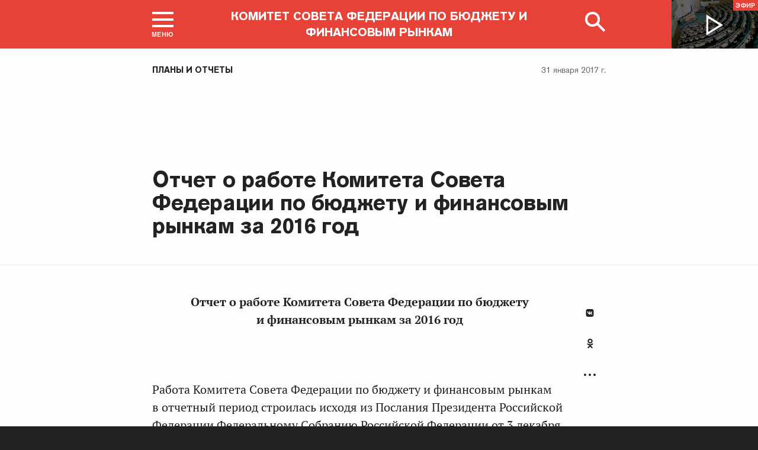

--- FILE ---
content_type: text/html; charset=UTF-8
request_url: http://budget.council.gov.ru/activity/plans/76396/
body_size: 41344
content:





<!DOCTYPE html>
<html lang="ru" class="no-js fonts-loaded"
      itemscope="itemscope"
      xmlns="http://www.w3.org/1999/xhtml"
      itemtype="http://schema.org/WebPage"
      prefix="og: http://ogp.me/ns#">
    <head>
        
        <title>
                Отчет о работе Комитета Совета Федерации по бюджету и финансовым рынкам за 2016 год |
            
            Совет Федерации Федерального Собрания Российской Федерации
        </title>
        <meta charset="UTF-8"/>
        <meta name="description"
              content="
    
"
              />
        <meta http-equiv="X-UA-Compatible" content="IE=edge"/>
        <meta name="viewport"
              content="width=device-width,initial-scale=1,minimum-scale=1"/>
        <meta name="keywords" content=""/>
        <meta itemprop="inLanguage" content="ru"/>
            <meta name="robots" content="index, follow">
            <meta name="robots" content="noyaca"/>  
        
                <link rel="icon" type="image/png"
                      href="/static/img/favicons/favicon-16x16.png"
                      sizes="16x16"/>
                <link rel="icon" type="image/png"
                      href="/static/img/favicons/favicon-32x32.png"
                      sizes="32x32"/>
                <link rel="icon" type="image/png"
                      href="/static/img/favicons/favicon-96x96.png"
                      sizes="96x96"/>
        

        
                <link rel="apple-touch-icon"
                      href="/static/img/apple-icons/apple-touch-icon-57x57.png"
                      sizes="57x57"/>
                <link rel="apple-touch-icon"
                      href="/static/img/apple-icons/apple-touch-icon-60x60.png"
                      sizes="60x60"/>
                <link rel="apple-touch-icon"
                      href="/static/img/apple-icons/apple-touch-icon-72x72.png"
                      sizes="72x72"/>
                <link rel="apple-touch-icon"
                      href="/static/img/apple-icons/apple-touch-icon-76x76.png"
                      sizes="76x76"/>
                <link rel="apple-touch-icon"
                      href="/static/img/apple-icons/apple-touch-icon-114x114.png"
                      sizes="114x114"/>
                <link rel="apple-touch-icon"
                      href="/static/img/apple-icons/apple-touch-icon-120x120.png"
                      sizes="120x120"/>
                <link rel="apple-touch-icon"
                      href="/static/img/apple-icons/apple-touch-icon-144x144.png"
                      sizes="144x144"/>
                <link rel="apple-touch-icon"
                      href="/static/img/apple-icons/apple-touch-icon-152x152.png"
                      sizes="152x152"/>
                <link rel="apple-touch-icon"
                      href="/static/img/apple-icons/apple-touch-icon-180x180.png"
                      sizes="180x180"/>
        <meta property="og:site_name"
              content="Совет Федерации Федерального Собрания Российской Федерации"/>

        <meta property="fb:pages" content="336065043203397"/>

        
    
    
        <meta property="og:type" content="article"/>
    
    <meta property="og:title" content="Отчет о работе Комитета Совета Федерации по бюджету и финансовым рынкам за 2016 год"/>
    <meta property="og:description" content=""/>
    <meta property="og:url" content="http://budget.council.gov.ru/activity/plans/76396/"/>
    

    


    
    <meta property="op:markup_version" content="v1.0">
    <meta property="op:tags" content="Совет Федерации, политика, Валентина Матвиенко">
    <link rel="canonical" href="http://budget.council.gov.ru/activity/plans/76396/">



    
    
    
    
    <meta name="twitter:card" content="summary"/>
    <meta name="twitter:description" content=""/>
    <meta name="twitter:title" content="Отчет о работе Комитета Совета Федерации по бюджету и финансовым рынкам за 2016 год"/>
    

    
    
    
    
    
    


    
    
    
    
    
    
    
    
    
    
    
    
    

<meta name="yandex-verification"
                  content="0646acf6c516da58" 
            /><link rel="stylesheet" type="text/css" href="/static/css/app.css?9a9c2ba1d9" media="all">
        <link rel="stylesheet" href="/static/css/print.css"
              media="print"/>
        
        <!--[if IE ]><link rel="stylesheet" type="text/css" href="/static/css/ie.css?bbebc3c33c" media="all"><[endif]-->
    </head>

    <body>
        <div class="main_layout">
    
    <div class="header">
        <header role="banner">
            <div class="header__overlay"></div>
            <div class="header__caption_grey"></div>
            <div class="content__in">
                <a href="#footer" role="button" aria-controls="main-nav" class="header__toggle_menu">
                    
    <span class="header__toggle_wrapper_elements">
                    <span class="header__toggle_element_first"></span>
                    <span class="header__toggle_element_second"></span>
                    <span class="header__toggle_element_third"></span>
                </span>
    <span class="header__caption_small header__caption_menu">Меню</span>
    <span class="header__caption_small header__menu_close">Закрыть</span>

                </a>
                    
    
    
        
        
    

    
        <a class="header__title header__title_static header__title_committee"
           href="/" title="Комитет Совета Федерации по бюджету и финансовым рынкам">
            <span>Комитет Совета Федерации по бюджету и финансовым рынкам</span>
        </a>
        <a class="header__title header__title_hidden" title="Совет Федерации Федерального собрания Российской
                            Федерации"
           href="http://council.gov.ru/">
            <i class="header_title_logo"></i>
        </a>
    
                
                
                    <a href="/services/search/" class="search" role="button" aria-label="Поиск по сайту">
                        <div class="search__icon" aria-hidden="true">
                    <span class="circle"></span>
                    <span class="handle"></span>

                        </div>
                        <span class="header__caption_small header__menu_close" aria-hidden="true">
                            Закрыть</span>
                    </a>
                    
                        
    <a class="header__auth" href="http://council.gov.ru/users/login/">
        <i></i>
        <span class="header__caption_small">Вход</span>
    </a>

                    
                
            </div>
            
                
    
    
        
    
    <div class="header__channel media__video media__video_small"
         style="background-image: url('/static/img/bg/player_header.jpg?009a5a19fa')">
        <a href="http://council.gov.ru/events/streams/tv/">
            <span class="grayscale_filter"></span>
            <span class="header__channel_player">
                <i></i>
                <span class="header__channel_caption">
                    Эфир
                </span>
            </span>
        </a>
    </div>

            
        </header>
    </div>
    
    <aside role="search" class="search__form_wrapper modal__wrapper" aria-hidden="true">
        <div class="content__in">
            <form action="http://council.gov.ru/services/search/"
                  method="get"
                  id="topform"
                  class="search__form">
                <fieldset>
                    <div><input type="text"
                                name="query"
                                title="Поиск по сайту"
                                placeholder="Поиск по сайту">
                    </div>
                    <button type="submit"
                            class="search__form_button">
                        <span>Найти</span>
                    </button>
                </fieldset>
            </form>
        </div>
    </aside>



                
                    
                        
    <div class="main-menu modal__wrapper" id="main-nav">
        <nav role="navigation" aria-hidden="true" aria-label="Основное меню" id="main-menu" itemscope="itemscope"
             itemtype="http://schema.org/SiteNavigationElement">
            <div class="main-menu__in content__in">
                
    <div class="is-hidden-block is-visible-block main-menu__committee">
        <a class="main-menu_back" title="Главное меню Совета Федерации"><i></i>Главное меню Совета Федерации</a>


        
            <div class="cols" aria-label="Карта портала">
                    <div class="main-menu__col col col_4">
                        <h2 class="main-menu__title main-menu__title_group"><span>Сервисы</span></h2>
                        <ul class="main-menu__list">
                                <li class="main-menu__item"
                                    itemscope="itemscope"
                                    itemtype="http://schema.org/SiteNavigationElement">
                                    <a href="/services/contacts/" itemprop="url">Контакты</a>
                                </li>
                                <li class="main-menu__item main-menu__item_special"
                                    itemscope="itemscope"
                                    itemtype="http://schema.org/SiteNavigationElement">
                                    <a href="http://special.council.gov.ru/"
                                           itemprop="url"><i></i>
                                            <span itemprop="name">Версия для людей с ограниченными возможностями</span></a>
                                </li>
                        </ul>
                    </div>
                
                    <div class="main-menu__col col col_4">
                        <h2 class="main-menu__title main-menu__title_group"><span>Структура</span></h2>
                        <ul class="main-menu__list">
                                <li class="main-menu__item"
                                    itemscope="itemscope"
                                    itemtype="http://schema.org/SiteNavigationElement">
                                    <a href="/structure/chairman/" itemprop="url">Председатель Комитета</a>
                                </li>
                                <li class="main-menu__item"
                                    itemscope="itemscope"
                                    itemtype="http://schema.org/SiteNavigationElement">
                                    <a href="/structure/structure/" itemprop="url">Состав</a>
                                </li>
                                <li class="main-menu__item"
                                    itemscope="itemscope"
                                    itemtype="http://schema.org/SiteNavigationElement">
                                    <a href="/structure/maintenance_issues/" itemprop="url">Вопросы ведения</a>
                                </li>
                                <li class="main-menu__item"
                                    itemscope="itemscope"
                                    itemtype="http://schema.org/SiteNavigationElement">
                                    <a href="/structure/about/" itemprop="url">Положение о Комитете</a>
                                </li>
                                <li class="main-menu__item"
                                    itemscope="itemscope"
                                    itemtype="http://schema.org/SiteNavigationElement">
                                    <a href="/structure/community_councils/" itemprop="url">Общественные советы</a>
                                </li>
                        </ul>
                    </div>
                
                    <div class="main-menu__col col col_4">
                        <h2 class="main-menu__title main-menu__title_group"><span>Деятельность</span></h2>
                        <ul class="main-menu__list">
                                <li class="main-menu__item"
                                    itemscope="itemscope"
                                    itemtype="http://schema.org/SiteNavigationElement">
                                    <a href="/activity/sessions/" itemprop="url">Заседания Комитета</a>
                                </li>
                                <li class="main-menu__item"
                                    itemscope="itemscope"
                                    itemtype="http://schema.org/SiteNavigationElement">
                                    <a href="/activity/legislation/" itemprop="url">Законодательная деятельность</a>
                                </li>
                                <li class="main-menu__item"
                                    itemscope="itemscope"
                                    itemtype="http://schema.org/SiteNavigationElement">
                                    <a href="/activity/activities/" itemprop="url">Мероприятия</a>
                                </li>
                                <li class="main-menu__item main-menu__item_active"
                                    itemscope="itemscope"
                                    itemtype="http://schema.org/SiteNavigationElement">
                                    <a href="/activity/plans/" itemprop="url">Планы и отчеты</a>
                                </li>
                        </ul>
                    </div>
                
                    <div class="main-menu__col col col_4">
                        <h2 class="main-menu__title main-menu__title_group"><span>События</span></h2>
                        <ul class="main-menu__list">
                                <li class="main-menu__item"
                                    itemscope="itemscope"
                                    itemtype="http://schema.org/SiteNavigationElement">
                                    <a href="/events/news/" itemprop="url">Новости Комитета</a>
                                </li>
                                <li class="main-menu__item"
                                    itemscope="itemscope"
                                    itemtype="http://schema.org/SiteNavigationElement">
                                    <a href="/events/announce/" itemprop="url">Анонсы</a>
                                </li>
                                <li class="main-menu__item"
                                    itemscope="itemscope"
                                    itemtype="http://schema.org/SiteNavigationElement">
                                    <a href="/events/multimedia/" itemprop="url">Видео и Фото</a>
                                </li>
                        </ul>
                    </div>
                
                    <div class="main-menu__col main-menu__col-hidden main-menu__item">
                        <h2 class="main-menu__title"><a href="http://council.gov.ru/services/search/">Поиск</a></h2>
                    </div>
            </div>
    

    </div>
    <div class="is-hidden-block is-transform-left main-menu__sf">
        <a class="main-menu_back main-menu_back_right">Назад в меню комитета<i></i></a>
        
            <div class="cols" aria-label="Карта портала">
                    <div class="main-menu__col col col_4">
                        <h2 class="main-menu__title main-menu__title_group"><span>Сервисы</span></h2>
                        <ul class="main-menu__list">
                                <li class="main-menu__item"
                                    itemscope="itemscope"
                                    itemtype="http://schema.org/SiteNavigationElement">
                                    <a href="http://council.gov.ru/services/contacts/" itemprop="url">Контакты</a>
                                </li>
                                <li class="main-menu__item"
                                    itemscope="itemscope"
                                    itemtype="http://schema.org/SiteNavigationElement">
                                    <a href="http://council.gov.ru/services/messages/" itemprop="url">Обращения граждан</a>
                                </li>
                                <li class="main-menu__item main-menu__item_hidden"
                                    itemscope="itemscope"
                                    itemtype="http://schema.org/SiteNavigationElement">
                                    <a href="http://council.gov.ru/services/search/" itemprop="url">Поиск</a>
                                </li>
                                <li class="main-menu__item"
                                    itemscope="itemscope"
                                    itemtype="http://schema.org/SiteNavigationElement">
                                    <a href="http://council.gov.ru/services/discussions/" itemprop="url">Обсуждения</a>
                                </li>
                                <li class="main-menu__item"
                                    itemscope="itemscope"
                                    itemtype="http://schema.org/SiteNavigationElement">
                                    <a href="http://council.gov.ru/services/subscribe/" itemprop="url">Подписка</a>
                                </li>
                                <li class="main-menu__item"
                                    itemscope="itemscope"
                                    itemtype="http://schema.org/SiteNavigationElement">
                                    <a href="http://council.gov.ru/services/reference/" itemprop="url">Справочник</a>
                                </li>
                                <li class="main-menu__item"
                                    itemscope="itemscope"
                                    itemtype="http://schema.org/SiteNavigationElement">
                                    <a href="http://council.gov.ru/services/sitemap/" itemprop="url">Карта сайта</a>
                                </li>
                                <li class="main-menu__item"
                                    itemscope="itemscope"
                                    itemtype="http://schema.org/SiteNavigationElement">
                                    <a href="http://council.gov.ru/services/excursions/" itemprop="url">Экскурсии</a>
                                </li>
                                <li class="main-menu__item main-menu__item_special"
                                    itemscope="itemscope"
                                    itemtype="http://schema.org/SiteNavigationElement">
                                    <a href="http://special.council.gov.ru/"
                                           itemprop="url"><i></i>
                                            <span itemprop="name">Версия для людей с ограниченными возможностями</span></a>
                                </li>
                                <li class="main-menu__item"
                                    itemscope="itemscope"
                                    itemtype="http://schema.org/SiteNavigationElement">
                                    <a href="http://council.gov.ru/en/" itemprop="url" rel="external">English</a>
                                </li>
                        </ul>
                    </div>
                
                    <div class="main-menu__col col col_4">
                        <h2 class="main-menu__title main-menu__title_group"><span>Структура</span></h2>
                        <ul class="main-menu__list">
                                <li class="main-menu__item"
                                    itemscope="itemscope"
                                    itemtype="http://schema.org/SiteNavigationElement">
                                    <a href="http://council.gov.ru/structure/council/" itemprop="url">Совет Федерации</a>
                                </li>
                                <li class="main-menu__item"
                                    itemscope="itemscope"
                                    itemtype="http://schema.org/SiteNavigationElement">
                                    <a href="http://council.gov.ru/structure/administration/" itemprop="url">Руководство</a>
                                </li>
                                <li class="main-menu__item"
                                    itemscope="itemscope"
                                    itemtype="http://schema.org/SiteNavigationElement">
                                    <a href="http://council.gov.ru/structure/chamber/" itemprop="url">Совет Палаты</a>
                                </li>
                                <li class="main-menu__item"
                                    itemscope="itemscope"
                                    itemtype="http://schema.org/SiteNavigationElement">
                                    <a href="http://council.gov.ru/structure/members/" itemprop="url">Сенаторы</a>
                                </li>
                                <li class="main-menu__item"
                                    itemscope="itemscope"
                                    itemtype="http://schema.org/SiteNavigationElement">
                                    <a href="http://council.gov.ru/structure/committees/" itemprop="url">Комитеты СФ</a>
                                </li>
                                <li class="main-menu__item"
                                    itemscope="itemscope"
                                    itemtype="http://schema.org/SiteNavigationElement">
                                    <a href="http://council.gov.ru/structure/commissions/" itemprop="url">Комиссии</a>
                                </li>
                                <li class="main-menu__item"
                                    itemscope="itemscope"
                                    itemtype="http://schema.org/SiteNavigationElement">
                                    <a href="http://council.gov.ru/structure/machinery/" itemprop="url">Аппарат СФ</a>
                                </li>
                                <li class="main-menu__item"
                                    itemscope="itemscope"
                                    itemtype="http://schema.org/SiteNavigationElement">
                                    <a href="http://council.gov.ru/structure/chairman_authority/" itemprop="url">Органы при Председателе</a>
                                </li>
                                <li class="main-menu__item"
                                    itemscope="itemscope"
                                    itemtype="http://schema.org/SiteNavigationElement">
                                    <a href="http://council.gov.ru/structure/sf_authority/" itemprop="url">Органы при Совете Федерации</a>
                                </li>
                                <li class="main-menu__item  main-menu__item_external"
                                    itemscope="itemscope"
                                    itemtype="http://schema.org/SiteNavigationElement">
                                    <a href="http://szrf.km.duma.gov.ru/" itemprop="url" target='_blank'><i></i>Совет законодателей при Федеральном Собрании</a>
                                </li>
                                <li class="main-menu__item"
                                    itemscope="itemscope"
                                    itemtype="http://schema.org/SiteNavigationElement">
                                    <a href="http://council.gov.ru/structure/plenipotentiary_fc/" itemprop="url">Полномочные представители СФ</a>
                                </li>
                        </ul>
                    </div>
                
                    <div class="main-menu__col col col_4">
                        <h2 class="main-menu__title main-menu__title_group"><span>Деятельность</span></h2>
                        <ul class="main-menu__list">
                                <li class="main-menu__item"
                                    itemscope="itemscope"
                                    itemtype="http://schema.org/SiteNavigationElement">
                                    <a href="http://council.gov.ru/activity/anniversary_30/" itemprop="url">30 лет Совету Федерации</a>
                                </li>
                                <li class="main-menu__item"
                                    itemscope="itemscope"
                                    itemtype="http://schema.org/SiteNavigationElement">
                                    <a href="http://council.gov.ru/activity/meetings/" itemprop="url">Заседания СФ</a>
                                </li>
                                <li class="main-menu__item"
                                    itemscope="itemscope"
                                    itemtype="http://schema.org/SiteNavigationElement">
                                    <a href="http://council.gov.ru/activity/legislation/" itemprop="url">Законодательная деятельность</a>
                                </li>
                                <li class="main-menu__item"
                                    itemscope="itemscope"
                                    itemtype="http://schema.org/SiteNavigationElement">
                                    <a href="http://council.gov.ru/activity/documents/" itemprop="url">Документы</a>
                                </li>
                                <li class="main-menu__item"
                                    itemscope="itemscope"
                                    itemtype="http://schema.org/SiteNavigationElement">
                                    <a href="http://council.gov.ru/activity/crosswork/" itemprop="url">Межпарламентская деятельность</a>
                                </li>
                                <li class="main-menu__item"
                                    itemscope="itemscope"
                                    itemtype="http://schema.org/SiteNavigationElement">
                                    <a href="http://council.gov.ru/activity/regions/" itemprop="url">Взаимодействие с регионами</a>
                                </li>
                                <li class="main-menu__item"
                                    itemscope="itemscope"
                                    itemtype="http://schema.org/SiteNavigationElement">
                                    <a href="http://council.gov.ru/activity/activities/" itemprop="url">Мероприятия</a>
                                </li>
                                <li class="main-menu__item"
                                    itemscope="itemscope"
                                    itemtype="http://schema.org/SiteNavigationElement">
                                    <a href="http://council.gov.ru/activity/anticorruption/" itemprop="url">Противодействие коррупции</a>
                                </li>
                                <li class="main-menu__item"
                                    itemscope="itemscope"
                                    itemtype="http://schema.org/SiteNavigationElement">
                                    <a href="http://council.gov.ru/activity/reports/" itemprop="url">Ежегодные отчеты сенаторов</a>
                                </li>
                                <li class="main-menu__item"
                                    itemscope="itemscope"
                                    itemtype="http://schema.org/SiteNavigationElement">
                                    <a href="http://council.gov.ru/activity/reports_auth_repr/" itemprop="url">Отчеты полномочных представителей</a>
                                </li>
                                <li class="main-menu__item"
                                    itemscope="itemscope"
                                    itemtype="http://schema.org/SiteNavigationElement">
                                    <a href="http://council.gov.ru/activity/analytics/" itemprop="url">Издания и аналитические материалы</a>
                                </li>
                        </ul>
                    </div>
                
                    <div class="main-menu__col col col_4">
                        <h2 class="main-menu__title main-menu__title_group"><span>События</span></h2>
                        <ul class="main-menu__list">
                                <li class="main-menu__item"
                                    itemscope="itemscope"
                                    itemtype="http://schema.org/SiteNavigationElement">
                                    <a href="http://council.gov.ru/events/main_themes/" itemprop="url">Главные темы</a>
                                </li>
                                <li class="main-menu__item"
                                    itemscope="itemscope"
                                    itemtype="http://schema.org/SiteNavigationElement">
                                    <a href="http://council.gov.ru/events/news/" itemprop="url">Все новости</a>
                                </li>
                                <li class="main-menu__item"
                                    itemscope="itemscope"
                                    itemtype="http://schema.org/SiteNavigationElement">
                                    <a href="http://council.gov.ru/events/chairman/" itemprop="url">Председатель</a>
                                </li>
                                <li class="main-menu__item"
                                    itemscope="itemscope"
                                    itemtype="http://schema.org/SiteNavigationElement">
                                    <a href="http://council.gov.ru/events/committees/" itemprop="url">Комитеты</a>
                                </li>
                                <li class="main-menu__item"
                                    itemscope="itemscope"
                                    itemtype="http://schema.org/SiteNavigationElement">
                                    <a href="http://council.gov.ru/events/senators/" itemprop="url">Сенаторы в регионах</a>
                                </li>
                                <li class="main-menu__item"
                                    itemscope="itemscope"
                                    itemtype="http://schema.org/SiteNavigationElement">
                                    <a href="http://council.gov.ru/events/conference/" itemprop="url">Пресс-конференции</a>
                                </li>
                                <li class="main-menu__item"
                                    itemscope="itemscope"
                                    itemtype="http://schema.org/SiteNavigationElement">
                                    <a href="http://council.gov.ru/events/blogs/" itemprop="url">Блоги сенаторов</a>
                                </li>
                                <li class="main-menu__item"
                                    itemscope="itemscope"
                                    itemtype="http://schema.org/SiteNavigationElement">
                                    <a href="http://council.gov.ru/events/multimedia/" itemprop="url">Мультимедиа</a>
                                </li>
                                <li class="main-menu__item"
                                    itemscope="itemscope"
                                    itemtype="http://schema.org/SiteNavigationElement">
                                    <a href="http://council.gov.ru/events/streams/" itemprop="url">Телеканал и прямые трансляции</a>
                                </li>
                                <li class="main-menu__item  main-menu__item_smi"
                                    itemscope="itemscope"
                                    itemtype="http://schema.org/SiteNavigationElement">
                                    <a href="http://council.gov.ru/events/smi/" itemprop="url"><i></i>Для СМИ</a>
                                </li>
                        </ul>
                    </div>
                
                    <div class="main-menu__col main-menu__col-hidden main-menu__item">
                        <h2 class="main-menu__title"><a href="http://council.gov.ru/services/search/">Поиск</a></h2>
                    </div>
            </div>
    
        
    <div class="main-menu__info ">
        <div class="main-menu_social main-menu__col">
            <ul class="social__list">
                <li class="social__item">
                    <a class="social__link main-menu_social_icon main-menu_vk" href="https://vk.com/sovfedinfo"
                        target="_blank"><i></i>vk</a>
                </li>

                <li class="social__item social__item_fb">
                    <a class="social__link main-menu_social_icon main-menu_fbook" href="https://dzen.ru/sovfedinfo"
                       target="_blank"><i></i>Дзен</a>
                </li>
                <li class="social__item social__item_lj">
                    <a class="social__link main-menu_social_icon main-menu_livej" href="https://ok.ru/sovfedinfo"
                       target="_blank"><i></i>Одноклассники</a>
                </li>
                <li class="social__item">
                    <a class="social__link main-menu_social_icon main-menu_max" href="https://max.ru/sovfedofficial"
                       target="_blank"><i></i>MAX</a>
                </li>
                <li class="social__item">
                    <a class="social__link main-menu_social_icon main-menu_telegram" href="https://t.me/sovfedofficial "
                       target="_blank"><i></i>Телеграм</a>
                </li>
                <li class="social__item">
                    <a class="social__link main-menu_social_icon main-menu_rutube" href="https://rutube.ru/channel/23489764/"
                       target="_blank"><i></i>Rutube</a>
                </li>
                <li class="social__item social__item_archive">
                    <a class="social__link main-menu_social_icon main-menu_archive" href="https://photo.senatinform.ru/collections"
                       target="_blank"><i></i>Парламентский фотоархив</a>
                </li>
            </ul>
        </div>
    </div>

    

    </div>

            </div>
        </nav>
    </div>

                    
                
                <div class="wrapper">
                    <div class="main__content_wrapper">
                        <main role="main">
                            
    <div class="content content_article ">
        
            <div class="article_header ">
                
                    <div class="article_wrapper ">
                        
                            <p class="title_small page_section article_type foo"><a href="/activity/plans/" title="Планы и отчеты">Планы и отчеты</a></p>
                        

                        
                            
                                <h1 class="header_title header_title_medium">Отчет о работе Комитета Совета Федерации по бюджету и финансовым рынкам за 2016 год</h1>
                            

                            
                                
                                    <time class="dt-published"
                                          datetime="2017-01-31"
                                          materialprop="dateCreated">31 января 2017 г.</time>
                                
                            

                            

                        
                    </div>
                
            </div>

        

        
            
    
    
    

        

        
        
        
        
        
        

        <div class="article__content">
            
                <div class="article_wrapper">
                    <div class="body_text">
                        
                            
                            <p class="align-center"><b>Отчет </b><b>о работе
Комитета Совета Федерации по бюджету и </b><b>финансовым
рынкам за 2016 год</b></p><p class="align-center"><b> </b></p><p>Работа
Комитета Совета Федерации по бюджету и финансовым рынкам в отчетный период
строилась исходя из Послания Президента Российской Федерации Федеральному
Собранию Российской Федерации от 3 декабря 2015 года, <a href="http://hercules.council.gov.ru/Sved_SF/Poslanie/poslanie2010-2012.htm">Бюджетного послания Президента
Российской Федерации о бюджетной политике в 2014–2016 годах</a>, плана мероприятий Совета Федерации
Федерального Собрания Российской Федерации на весеннюю (осеннюю) сессии 2016 года (далее – план мероприятий Совета Федерации), плана работы Аппарата Совета
Федерации Федерального Собрания Российской Федерации по обеспечению
деятельности Совета Федерации Федерального Собрания Российской Федерации на 2016 год, планов текущей работы комитета, вопросов, отнесенных к ведению комитета.</p><p>В соответствии со своими полномочиями комитет рассматривал федеральные законы,
принятые Государственной Думой и переданные на рассмотрение Совета Федерации.
За отчетный период комитет подготовил к рассмотрению на заседаниях Совета
Федерации 108 федеральных закона, принятых Государственной Думой, по которым
являлся ответственным за сопровождение в Совете Федерации, 3 федеральных конституционных
закона и 99 федеральных законов, принятых Государственной Думой, по которым
комитет являлся соисполнителем. По вопросам своего ведения комитет регулярно
проводил экспертизу законопроектов, принятых Государственной Думой в первом
чтении, а также законопроектов, рассмотренных Советом Государственной Думы и перед первым чтением направленных в Совет Федерации.</p><p> В 2016 году
состоялось 27 заседаний комитета, в том числе:</p><p></p><ul><li>выездное
заседание комитета на тему «Создание „точек роста“ региональных
экономик с целью повышения финансовой устойчивости бюджетов субъектов
Российской Федерации», г.Кострома (план мероприятий Совета Федерации), 26 – 28 мая;<br></li><li>выездное
заседание комитета на тему «Цели и задачи концепции совершенствования
межбюджетных отношений в Российской Федерации на период до 2018 года»,
г.Тверь (план мероприятий Совета Федерации), 3–5 июля;<br></li><li>совместное
выездное заседание Комитета Совета Федерации по социальной политике, Комитета
Совета Федерации по бюджету и финансовым рынкам, Комитета Совета Федерации по федеративному устройству, региональной политике, местному самоуправлению и делам Севера на тему «Комплексное развитие города-курорта
Кисловодска», г.Кисловодск (план мероприятий Совета Федерации), 26–28
октября.<br></li></ul><p>В соответствии с планом мероприятий Совета Федерации комитет провел:<br></p><p></p><ul><li>совещание
«О предложениях по совершенствованию законодательства Российской Федерации
в части некодифицированных платежей, имеющих признаки налогов и сборов», 11 февраля;<br></li><li>заседание
Межрегионального банковского совета при Совете Федерации 29 февраля, 31 мая, 6 сентября (2 из них с участием Председателя Совета Федерации В.И.Матвиенко);<br></li><li>»круглый
стол» на тему «Снижение рисков в деятельности финансовых организаций
при использовании государственных электронных сервисов», 15 марта;<br></li><li>совещание
«О мерах государственной поддержки и регулирования рынка алкогольной
продукции», 16 марта;<br></li><li>»круглый стол» на тему «Проблемы регулирования рынка финансовых
консультантов», 30 марта;<br></li><li>»круглый стол» на тему «Текущее состояние рынка
микрофинансирования: проблемные вопросы и предложения по снижению долговой
нагрузки на заемщиков-граждан», 19 апреля;<br></li><li>парламентские слушания «О повышении эффективности банковской системы
Российской Федерации», 26 апреля;<br></li><li>»круглый стол» на тему «Торговый сбор: итоги и перспективы»,
24 мая;<br></li><li>»круглый стол» на тему «Налоговые льготы и преференции: их
влияние на доходы бюджетов бюджетной системы Российской Федерации», 21 июня;<br></li><li>совещание
«Влияние изменений законодательства о налогах и сборах (»налогового
маневра») в области нефтегазодобывающего сектора на доходы бюджетов
бюджетной системы Российской Федерации» совместно с Комитетом Совета
Федерации по экономической политике, 22 июня;<br></li><li>»круглый стол» на тему «Основные направления бюджетной,
налоговой и таможенно-тарифной политики Российской Федерации на 2017 год и на плановый период 2018 и 2019 годов» совместно с РАНХиГС при Президенте
Российской Федерации, 20 октября;<br></li><li>парламентские слушания «О прогнозе социально-экономического развития
Российской Федерации до 2019 года и параметрах проекта федерального бюджета на 2017 год и на плановый период 2018 и 2019 годов», 8 ноября;<br></li><li>»круглый стол» на тему «О проекте концепции повышения финансовой
устойчивости бюджетов субъектов Российской Федерации», 19 декабря.<br></li></ul><p> В качестве соисполнителя комитет принял участие в организации и проведении следующих мероприятий в соответствии с планом мероприятий Совета Федерации:</p><p></p><ul><li> «круглый
стол» на тему «Реализация жилищных прав детей-сирот: проблемы и пути
их решения», организованный Комитетом Совета Федерации по социальной
политике, 26 февраля;<br></li><li> конференция «Новые
возможности для субъектов малого и среднего предпринимательства в современных
экономических условиях», организованный Комитетом Совета Федерации по экономической политике с участием Комитета Совета Федерации по социальной
политике, 24 марта.<br></li></ul><p>В рамках дней
субъектов Российской Федерации в Совете Федерации комитет провел несколько
расширенных заседаний по следующим вопросам:</p><p></p><ul><li>«О мерах по обеспечению сбалансированности бюджетов субъектов Российской Федерации
(на примере Челябинской области)» (в рамках Дней Челябинской области в Совете Федерации);<br></li><li>»О влиянии бюджетной обеспеченности на исполнение расходных обязательств и сбалансированность бюджета (на примере Республики Адыгея)» (в рамках Дней
Республики Адыгея в Совете Федерации);<br></li><li>»О повышении
эффективности бюджетной политики и устойчивости региональных финансов» (в рамках Дней Ростовской области в Совете Федерации);<br></li><li>»О проблемах сбалансированности бюджетов субъектов Российской Федерации в условиях нестабильной экономической ситуации
(на примере Вологодской области)» (в рамках Дней Вологодской области в Совете Федерации);<br></li><li>»О проблемах обеспечения сбалансированности бюджетов субъектов Российской
Федерации (на примере Брянской области) (в рамках Дней Брянской области в Совете Федерации)».<br></li></ul><p> Также
комитетом были проведены следующие внеплановые совещания и заседания рабочих
групп, в том числе, мероприятия, связанные с выполнением поручений Совета
Федерации и руководства Совета Федерации:</p><p></p><ul><li>рабочие
совещания по поправкам к Федеральному закону от 30 декабря 2015 года № 422-ФЗ
«Об особенностях погашения и внесудебном урегулировании задолженности
заемщиков, проживающих на территории Республики Крым или на территории города
федерального значения Севастополя, и внесении изменений в Федеральный закон
„О защите интересов физических лиц, имеющих вклады в банках и обособленных
структурных подразделениях банков, зарегистрированных и (или) действующих на территории Республики Крым и на территории города федерального значения
Севастополя“, 15 и 21 января;<br></li><li>заседание
экспертной группы по банковскому законодательству, 28 января;<br></li><li>рабочее
совещание председателя комитета по вопросу законодательного урегулирования
возврата просроченной задолженности, 1 февраля;<br></li><li>рабочая
встреча первого заместителя председателя комитета В.А.Петрова с представителями
Всемирного банка (иностранная делегация), 25 марта;<br></li><li>рабочий
визит делегации Комитета Совета Федерации по бюджету и финансовым рынкам в г.Пекин (КНР), 4–9 апреля;<br></li><li>совместное
рабочее совещание Комитета Совета Федерации по социальной политике и Комитета
Совета Федерации по бюджету и финансовым рынкам по вопросу создания на территории Республики Крым федеральной государственной специализированной
образовательной организации для детей-инвалидов и детей с ограниченными
возможностями здоровья, не предрасположенных к получению инклюзивного
образования, 4 апреля;<br></li><li>заседание
согласительной комиссии по отклоненному Федеральному закону „О внесении
изменений в части первую и вторую Налогового кодекса Российской Федерации“
(об уменьшении ставки налога на прибыль организаций для участников региональных
инвестиционных проектов) (проект № 801288–6), 5 мая;<br></li><li>совместное
заседание Экспертно-консультативного совета при Комитете Совета Федерации по бюджету и финансовым рынкам и Экспертного совета по внебиржевой финансовой
деятельности и защите прав индивидуальных инвесторов при Комитете
Государственной Думы по финансовому рынку, 1 июня;<br></li><li>совещание
по поправкам к проекту федерального закона № 1009203–6 „О внесении
изменений в Федеральный закон „О рынке ценных бумаг“ и статью 3
Федерального закона „О саморегулируемых организациях в сфере финансового
рынка“ с участием представителей Министерства финансов Российской
Федерации, 20 июня;<br></li><li>совещания
„О мерах государственной поддержки и регулирования рынка алкогольной
продукции“, 15 июля и 22 сентября;<br></li><li>совещания
„Об уплате субъектами Российской Федерации страховых взносов на обязательное медицинское страхование неработающего населения трудоспособного
возраста“, 19 и 21 сентября;<br></li><li>совещание
„О доработке проекта федерального закона „О внесении изменений в статью 327.1 Уголовного кодекса Российской Федерации“, 22 сентября;<br></li><li>рабочие
совещания по вопросам бюджетного и налогового законодательства, 4 и 10 октября;<br></li><li>совещание
по вопросу введения курортного сбора, 18 октября;<br></li><li>7
заседаний (10 марта, 14 апреля, 9 июня, 27 октября, 24 ноября и т. д.) Экспертной группы по вопросам противодействия легализации преступных доходов и финансированию
терроризма, внутреннему контролю и регуляторному (комплаенс) риску при
комитете;<br></li><li>совещание
по подготовке законодательных предложений по урегулированию проблемы снижения
платежей по обязательному медицинскому страхованию неработающего населения,
уплачиваемых в бюджет ФОМС из бюджетов субъектов Российской Федерации, 10 ноября;<br></li><li>заседание
Координационного Совета по финансовому контролю отраслей инфраструктурного комплекса
при комитете, 25 ноября;<br></li><li>совещание
по вопросу применения подпункта 6 пункта 3 статьи 170 Налогового кодекса Российской
Федерации в редакции
Федерального закона от 30 ноября 2016 года № 401-ФЗ „О внесении изменений в части первую и вторую Налогового
кодекса Российской Федерации и отдельные
законодательные акты Российской Федерации“, 1 декабря;<br></li><li>совещание
по вопросу „О Федеральном законе „Об обязательном страховании
гражданской ответственности владельцев транспортных средств“, 9 декабря;<br></li><li>закрытое
заседание по вопросу „О создании комиссии Совета Федерации по рассмотрению
расходов федерального бюджета, направленных на обеспечение национальной
обороны, национальной безопасности и правоохранительной деятельности“, 12 декабря;<br></li><li>совещание
по вопросу „О государственном регулировании производства и оборота
табачной продукции“, 19 декабря.<br></li></ul><p> Большая
работа была проделана комитетом с министерствами и ведомствами по распределению
межбюджетных трансфертов, распределение которых не было утверждено федеральным
бюджетом на 2016 год.</p><p>Ситуация по своевременному распределению и доведению до регионов данных трансфертов была
очень сложной. Достаточно сказать, что на конец апреля прошлого года не было
распределено более 20 процентов межбюджетных трансфертов.</p><p>Всего
комитет рассмотрел на своих заседаниях проекты нормативных актов и распределение более 60-ти межбюджетных трансфертов.</p><p>В январе
началась подготовка к рассмотрению вопросов в рамках основных направлений
бюджетной, налоговой и таможенной политики Российской Федерации на 2016 год.</p><p>Одним из главных направлений деятельности комитета являлась работа над федеральным
бюджетом. Следует отметить, что эта работа велась непрерывно: осуществлялся
мониторинг исполнения бюджета текущего года и велась работа над проектом
федерального бюджета на очередной финансовый год. </p><p>Так, с начала года комитет занимался подготовкой предложений по концепции федерального
бюджета на 2017 год и на плановый период 2018 и 2019 годов, учитывая предложения остальных комитетов
Совета Федерации и заслушивая мнения представителей федеральных органов
исполнительной власти, выступавших на заседаниях комитета.</p><p>На заседании
Совета Федерации 30 марта 2015 года было принято постановление Совета Федерации
№ 137-СФ «О предложениях Совета Федерации Федерального Собрания
Российской Федерации по формированию концепции федерального бюджета на 2017 год
и на плановый период 2018 и 2019 годов». Постановление было направлено в Правительство Российской Федерации и Министерство финансов Российской
Федерации. В дальнейшем при формировании проекта федерального бюджета на 2017–2019 годы было учтено большинство предложений и рекомендаций Совета Федерации,
сформулированных в постановлении. </p><p>В целях
парламентского контроля корректировки показателей федерального бюджета на 2016 год без внесения изменений в Закон о федеральном бюджете на 2016 год в период летних каникул была создана Комиссия
Федерального Собрания Российской Федерации по перераспределению бюджетных
ассигнований, которая рассматривала предложения Правительства Российской
Федерации по внесению изменений в сводную бюджетную роспись федерального
бюджета. В работе комиссии принимали
участие члены комитета Перминова Е.А, Рябухин С. Н., Ульбашев М.М.</p><p>Проект федерального
закона № 15455–7 «О федеральном бюджете на 2017 год и на плановый
период 2018 и 2019 годов» внесен в Государственную Думу 28 октября 2016 года.</p><p>Комитетом
было подготовлено заключение на проект федерального закона «О федеральном
бюджете на 2017 год и на плановый период 2018 и 2019 годов» (которое легло
в основу рекомендаций парламентских слушаний), принятое на заседании комитета 7 ноября 2016 года и направленное в Государственную Думу.</p><p>12 декабря
комитет рекомендовал к одобрению Федеральный закон «О федеральном бюджете
на 2017 год и на плановый период 2018 и 2019 годов». 19 декабря 2016 года
указанный закон был подписан Президентом Российской Федерации (№ 415-ФЗ).</p><p>После
внесения проекта федерального бюджета в Государственную Думу 8 ноября 2016 года
комитет организовал парламентские слушания «О прогнозе
социально-экономического развития Российской Федерации до 2019 года и параметрах проекта федерального бюджета на 2017 год и на плановый период 2018 и 2019 годов». </p><p>Парламентские
слушания являются ежегодным мероприятием, в рамках которого Министерство
финансов Российской Федерации представляет параметры проекта федерального
закона о федеральном бюджете на очередной финансовый год и плановый период.</p><p>С основным
докладом выступил Министр финансов Российской Федерации А.Г.Силуанов, который
также ответил на многочисленные вопросы присутствующих. В работе слушаний
приняли участие: члены Совета Федерации, Председатель Счетной палаты Российской
Федерации Т.А.Голикова, заместитель Министра экономического развития Российской
Федерации А.Л.Ведев, первый заместитель Председателя Центрального банка
Российской Федерации К.В.Юдаева, представители субъектов Российской Федерации,
в частности, губернатор Вологодской области О.А.Кувшинников, глава Республики
Коми С.А.Гапликов, председатель Саратовской областной Думы В.В.Капкаев и др. Количество
участников в общей сложности превысило 250 человек, большая часть которых
составляли представители органов государственной власти субъектов Российской
Федерации.</p><p>Вела
парламентские слушания Председатель Совета Федерации В.И.Матвиенко. Работу
парламентских слушаний освещали средства массовой информации, включая
телевидение. Была организована прямая трансляция мероприятия в сети Интернет.</p><p>Участники
слушаний отметили особенность представленного проекта бюджета — возврат к трехлетнему бюджетному планированию, что позволит обеспечить не только
стабильность и прогнозируемость бюджетных проектировок, но и предсказуемость
условий ведения бизнеса минимум на три года. В соответствии с проектом бюджета в течение ближайших трех лет расходы будут уменьшаться. Сокращение расходов, а также меры по увеличению доходов должны уменьшить дефицит бюджета. </p><p>В рамках
межбюджетных трансфертов предусматривается дополнительная помощь тем регионам,
которые имеют наиболее низкий уровень бюджетной обеспеченности. Предусмотрен целый
ряд изменений в части налогового законодательства, которые позволят наполнить
бюджеты субъектов Российской Федерации. Определены предельные уровни субсидий
для каждого субъекта Российской Федерации.</p><p>В итоговом
документе парламентских слушаний, направленном в Правительство Российской
Федерации, даны рекомендации Правительству Российской Федерации,
Государственной Думе, Комитету Совета Федерации по бюджету и финансовым рынкам,
органам законодательной власти субъектов Российской Федерации. </p><p>В рамках
работы над федеральным бюджетом в прошлом году впервые была создана и начала
свою работу комиссия Совета Федерации по рассмотрению расходов федерального бюджета,
направленных на обеспечение национальной обороны, национальной безопасности и правоохранительной
деятельности.</p><p>11 февраля
комитет провел совещание «О предложениях по совершенствованию
законодательства Российской Федерации в части некодифицированных платежей,
имеющих признаки налогов и сборов» (в соответствии с планом мероприятий
Совета Федерации).</p><p>В работе
совещания приняли участие: члены Совета Федерации, аудитор Счетной палаты Российской
Федерации С.И.Штогрин, заместитель руководителя ФНС России Н.С.Завилова, руководитель
аналитической службы юридической компании «Пепеляев Групп» В.М.Зарипов,
директор Департамента оценки регулирующего воздействия Минэкономразвития России
В.А.Живулин, заместитель директора Департамента долгосрочного стратегического
планирования Минфина России Е.В.Лебединская, директор НП «Национальное
объединение лоцманских организаций» В.А.Рябоконь, заместитель председателя
Комитета РСПП по налоговой политике А.В.Тихоновский, директор Института
налоговой политики и налогового администрирования Финансового университета при
Правительстве Российской Федерации М.Р.Пинская и др. </p><p>Вел
совещание – заместитель председателя комитета В.Б.Шуба.</p><p>Обсудив
предложения о совершенствовании законодательного регулирования
некодифицированных публичных платежей, имеющих признаки налогов и сборов,
создании единого перечня указанных платежей, установлении единых правил их введения
и взимания, участники совещания рекомендовали комитету подготовить проекты федеральных
законов, направленные на установление общих принципов регулирования специализированных
обязательных платежей. Также было решено подготовить и направить в Правительство
Российской Федерации письмо о необходимости разработки перечня указанных
платежей и отмене неэффективных платежей.</p><p>15 марта
комитет организовал «круглый стол» на тему «Снижение рисков в деятельности финансовых организаций при использовании государственных
электронных сервисов».</p><p>В заседании
приняли участие: члены Совета Федерации, заместитель Министра связи и массовых
коммуникаций Российской Федерации А.О.Козырев, заместитель Министра промышленности и торговли
Российской Федерации А.Н.Морозов, заместитель
председателя Правления Пенсионного фонда Российской Федерации Л.И.Чижик, заместитель
директора Федеральной службы судебных приставов – заместитель главного
судебного пристава Российской Федерации Т.П.Игнатьева, начальник Управления информационных
технологий ФНС России Т.В.Матвеева, директор Департамента сбора и обработки
отчетности некредитных финансовых организаций Банка России О.А.Гончарова, председатель
НП «Национальный совет финансового рынка» А.В.Емелин и др.</p><p>Вел
заседание – заместитель председателя комитета Н.А.Журавлев.</p><p>Отметив, что
использование государственных электронных сервисов в деятельности финансовых
организаций позволяет существенно повысить эффективность многих
бизнес-процессов, повысить производительность труда, сократить издержки,
избежать принятия неверных решений, сделать финансовый продукт более доступным
для граждан, участники заинтересованно обсудили ряд проблем, стоящих на пути совершенствования
механизмов электронного взаимодействия на финансовом рынке.</p><p>16 марта комитет
провел совещание «О мерах государственной поддержки и регулирования рынка
алкогольной продукции» (в соответствии с планом мероприятий Совета
Федерации).<br></p><p>В работе
совещания приняли участие: члены Совета Федерации, аудитор Счетной палаты Российской Федерации Б.-Ж.Жамбалнимбуев, заместитель руководителя Федеральной службы по регулированию алкогольного рынка В.В.Заславский, председатель подкомиссии по вопросам регулирования алкогольного рынка Российского союза промышленников и предпринимателей
А.В.Романов, начальник отдела налоговой политики Департамента финансовой
политики Евразийской экономической комиссии Н.Т.Мамбеталиев, старший инспектор
отдела методического обеспечения информационно-методического управления
Главного организационно-инспекторского управления Следственного комитета
Российской Федерации Г.К.Смирнов и др. </p><p>Вел
совещание – председатель комитета С.Н.Рябухин.</p><p>Участники затронули
такие важные проблемы, как внедрение ЕГАИС в оптовую и розничную торговлю
алкогольной продукцией, усиление ответственности за нелегальное производство и оборот алкоголя, гармонизацию ставок акцизов на алкогольную продукцию в рамках
Евразийского экономического союза.</p><p>30 марта комитет
провел «круглый стол» на тему «Проблемы регулирования рынка
финансовых консультантов».</p><p>В заседании
приняли участие: члены Совета Федерации, директор Департамента финансовой
политики Министерства финансов Российской Федерации С.В.Барсуков, директора
Департамента развития финансовых рынков Банка России Е.В.Чайковская, генеральный
директор FXOpen Company, Председатель НП КФС, заместитель председателя
Экспертно-консультативного Совета при Комитете Совета Федерации по бюджету и финансовым рынкам Е.В.Исаева, генеральный
директор компании «GNP: личное финансовое консультирование», член
правления КФС, член Экспертно-консультативного Совета при Комитете Совета
Федерации по бюджету и финансовым рынкам Н.П.Галайда и др.</p><p>Вел
заседание – первый заместитель председателя комитета В.А.Петров.</p><p>В ходе
мероприятия обсуждались положения законопроекта № <a href="http://asozd2.duma.gov.ru/main.nsf/(Spravka)?OpenAgent&amp;RN=928356-6">928356–6</a> «О внесении изменений в часть
вторую Гражданского кодекса Российской Федерации и статью 3 Федерального закона
„О саморегулируемых организациях в сфере финансового рынка и о внесении
изменений в статьи 2 и 6 Федерального закона „О внесении изменений в отдельные законодательные акты Российской Федерации“ (о регулировании деятельности
финансовых консультантов) (13.11.2015 г.), направленного на введение в законодательство Российской Федерации нового гражданско-правового института
финансовых консультантов. </p><p>19 апреля комитет
организовал «круглый стол» на тему «Текущее состояние рынка
микрофинансирования: проблемные вопросы и предложения по снижению долговой
нагрузки на заемщиков-граждан».</p><p>В заседании
приняли участие: члены Совета Федерации, директор Департамента финансовой
политики Министерства финансов Российской Федерации С.В.Барсуков, заместитель
директора Федеральной службы судебных приставов – заместитель главного
судебного пристава Российской Федерации Т.П.Игнатьева, начальник Главного
управления рынка микрофинансирования и методологии финансовой доступности Банка
России М.В.Мамута, начальник Управления защиты прав потребителей
Роспотребнадзора О.В.Прусаков, Председатель Правления Международной
конфедерации обществ потребителей Д.Д.Янин, председатель Пермской региональной
общественной организации «Пермская гражданская палата» И.В.Аверкиев и др.</p><p>Вел
заседание — заместитель председателя комитета Н.А.Журавлев.</p><p>Обсудив тему
микрофинансирования и долговой нагрузки на граждан, участники отметили
непростую ситуацию на рынке микрофинансирования, в частности, активизацию
разного рода незаконных элементов в части востребования просроченной
задолженности; высочайшие ставки, по которым граждане вынуждены кредитоваться в микрофинансовых организациях. Обсудили дальнейшие меры по совершенствованию и регулированию рынка микрофинансирования.</p><p>26 апреля комитет
провел парламентские слушания «О повышении эффективности банковской
системы Российской Федерации».</p><p>В работе
слушаний приняли участие: члены Совета Федерации, заместитель Председателя
Центрального банка Российской Федерации В.А.Поздышев, аудитор Счетной палаты
Российской Федерации А.В.Перчян, директор Департамента финансовой политики
Министерства финансов Российской Федерации С.В.Барсуков, Президент Ассоциации
региональных банков России А.Г.Аксаков, заместитель Председателя правления
акционерного общества «Альфа-Банк» В.Б.Сенин, Президент Ассоциации
российских банков Г.А.Тосунян и др.</p><p>Вел слушания — заместитель председателя комитета Н.А.Журавлев.</p><p>Как отметили
участники слушаний, укреплению стабильности банковской системы будет способствовать
решение вопроса привлечения средств граждан на специальные пенсионные счета
кредитных организаций в рамках так называемой Концепции индивидуального
пенсионного капитала. Также в итоговом документе отмечена необходимость ускорить
разработку и принятие постановления Правительства Российской Федерации,
расширяющего доступ кредитных организаций к средствам государственных
внебюджетных фондов и Федерального казначейства и др. </p><p>24 мая комитет
организовал «круглый стол» на тему «Торговый сбор: итоги и перспективы».</p><p>В заседании
приняли участие: члены Совета Федерации, аудитор Счетной палаты Российской
Федерации С.И.Штогрин, начальник Управления налогообложения юридических лиц ФНС
России М.В.Бакчеева, заместитель директора Департамента налоговой и таможенно-тарифной политики Министерства финансов Российской Федерации Р.А.Саакян,
председатель Комитета по развитию оптовой и розничной торговли, общественного
питания и бытовых услуг Московской ТПП М.Ф.Мандалян, заместитель руководителя
Департамента экономической политики и развития города Москвы (Правительство
Москвы) М.А.Багреева, директор по взаимоотношениям с государственными органами
власти компании «М.видео»
Т.Р.Калимуллин и др.</p><p>Вела
заседание – заместитель председателя комитета Е.А.Перминова.</p><p>Обсудив
проблемы введения и применения торгового сбора на территории города Москвы,
участники «круглого стола» предложили:</p><p></p><ul><li>Правительству
Российской Федерации провести оценку эффективности применения торгового сбора
на территории города Москвы и по итогам оценки рассмотреть вопрос о целесообразности его введения на территории других субъектов Российской
Федерации;<br></li><li>Правительству
Москвы продолжить работу по совершенствованию законодательства города Москвы о налогах и сборах в части совершенствования применения торгового сбора;<br></li><li>Комитету
Совета Федерации по бюджету и финансовым рынкам продолжить мониторинг
правоприменительной практики законодательства города Москвы в части
налогообложения торговым сбором.<br></li></ul><p>21 июня комитет
организовал «круглый стол» на тему «Налоговые льготы и преференции: их влияние на доходы бюджетов бюджетной системы Российской
Федерации».</p><p>В заседании
приняли участие: члены Совета Федерации, аудитор Счетной палаты Российской
Федерации С.И.Штогрин, первый заместитель Министра транспорта Российской
Федерации Е.И.Дитрих, директор Департамента доходов Министерства финансов
Российской Федерации Е.В.Лебединская, заместитель директора Департамента
налоговой и таможенной политики Министерства финансов Российской Федерации В.А.Прокаев, руководитель Аналитической службы
Юридической компании «Пепеляев Групп» В.М.Зарипов, директор Института
налоговой политики и налогового администрирования Финансового университета при
Правительстве Российской Федерации М.Р.Пинская, профессор кафедры «Налоги
и налогообложение» Финансового университета при Правительстве Российской
Федерации Н.Н.Тютюрюков, председатель комитета по бюджетной и налоговой
политике Законодательного Собрания Владимирской области М.С.Васенин, депутат
Государственного Собрания (Ил Тумэн) Республики Саха (Якутия) В.М.Власов, министр
финансов Республики Крым И.В.Кивико и др. </p><p>Вел
заседание – заместитель председателя комитета В.Б.Шуба.</p><p>Обсудив
вопросы установления налоговых льгот и их влияния на доходы бюджетов бюджетной
системы Российской Федерации, участники «круглого стола»
рекомендовали Правительству Российской Федерации утвердить методику оценки
эффективности налоговых льгот, подготовить предложения по отмене неэффективных
налоговых льгот, рассмотреть вопрос о поэтапной отмене федеральных льгот по региональным
и местным налогам, внести изменения в законодательство Российской Федерации, предусматривающие
обязательное рассмотрение проектов федеральных законов, устанавливающих льготы по налогам и сборам, на трехсторонней
комиссии по вопросам межбюджетных отношений и т. д.</p><p>22 июня комитет
совместно с Комитетом Совета Федерации по экономической политике провел
совещание «Влияние изменений законодательства о налогах и сборах
(»налогового маневра») в области нефтегазодобывающего сектора на доходы бюджетов бюджетной системы Российской Федерации».<br></p><p>В работе
совещания приняли участие: члены Совета Федерации, аудитор Счетной палаты
Российской Федерации С.И.Штогрин, директор Департамента налоговой и таможенной
политики Министерства финансов Российской Федерации А.В.Сазанов, начальник
Аналитического управления ФНС России В.Н.Засько, министр экономического
развития Пермского края Л.Ю.Морозов и др.</p><p>Вел
совещание – заместитель председателя комитета В.Б.Шуба.</p><p>В результате
обсуждения влияния изменений налогового законодательства в области
налогообложения нефтегазовой отрасли (»налогового маневра») на доходы
бюджетов, были приняты решения: провести
пофакторный анализ изменений поступления налога на прибыль от нефтяных компаний
в региональные бюджеты, учитывать влияние «налогового маневра» при
распределении дотаций бюджетам субъектов Российской Федерации в 2016 году, разработать
механизм компенсации выпадающих доходов региональных бюджетов, связанных с «налоговым
маневром», при подготовке проекта бюджета на 2017–2019 годы.</p><p>20 октября
комитет на площадке РАНХиГС при Президенте Российской Федерации провел
заседание «круглого стола» на тему «Основные направления
бюджетной, налоговой и таможенно-тарифной политики Российской Федерации на 2017 год и на плановый период 2018 и 2019 годов».</p><p>В заседании
приняли участие: члены Совета Федерации, аудитор Счетной палаты Российской
Федерации С.И.Штогрин, заместитель Министра финансов Российской Федерации М.С.Орешкин,
заместитель Министра финансов Российской Федерации И.В.Трунин, директор
Департамента тарифного регулирования и анализа внешнеэкономической деятельности
Министерства экономического развития М.В.Дмитриев, председатель Ивановской
областной Думы В.В.Смирнов, руководитель Центра исследований таможенно-тарифной
политики Финансового университета при Правительстве Российской Федерации Л.П.Грундел,
директор Института реформирования общественных финансов В.В.Климанов и др. </p><p>Вел
заседание – председатель комитета С.Н.Рябухин.</p><p>Участники
заседания обсудили заключения комитета по проектам основных направлений
бюджетной, налоговой и таможенно-тарифной политики Российской Федерации на 2017 год и на плановый период 2018 и 2019 годов, подготовленные в рамках
парламентского контроля, и дополнили их предложениями от субъектов Российской
Федерации.</p><p>19 декабря комитет
организовал «круглый стол» на тему «О проекте концепции
повышения финансовой устойчивости бюджетов субъектов Российской
Федерации».</p><p>В заседании
приняли участие: члены Совета Федерации, аудитор Счетной палаты Российской
Федерации Ю.В.Росляк, заместитель Министра финансов Российской Федерации
Л.В.Горнин, первый заместитель губернатора Костромской области И.В.Корсун, директор
АНО «Института реформирования общественных финансов» В.В.Климанов, директор
Института «Центр развития» Национального исследовательского
университета «Высшая школа экономики» Н.В.Акиндинова, научный
руководитель РЭУ им.Г.В.Плеханова С.Д.Валентей им др. </p><p>Вел
заседание – председатель комитета С.Н.Рябухин.</p><p>Участники
обсудили проблемы и задачи совершенствования качества межбюджетных отношений, отметили
необходимость поиска стимулов для развития регионов. </p><p>В рамках
взаимодействия с субъектами Российской Федерации комитет в 2016 году провел
выездные и расширенные заседания, а именно:<br></p><p></p><ul><li>выездное
заседание на тему «Создание „точек роста“ региональных экономик
с целью повышения финансовой устойчивости бюджетов субъектов Российской
Федерации», г. Кострома, 26 – 28 мая;<br></li><li>выездное
заседание на тему «Цели и задачи концепции совершенствования межбюджетных
отношений в Российской Федерации на период до 2018 года», г. Тверь,
3–5 июля.<br></li></ul><p>Участники
мероприятий отметили, что создавшаяся ситуация требует изменения подходов к формированию межбюджетных отношений, так как действующая система межбюджетных
трансфертов не обеспечивает реальную сбалансированность и устойчивость бюджетов
субъектов Российской Федерации. Региональные бюджеты перегружены
обязательствами, возложенными на них федеральным законодательством и зачастую
без предоставления соответствующих источников финансирования. Несмотря на реализуемые Правительством Российской Федерации меры в области межбюджетных
отношений, продолжается увеличение различий в социально-экономическом развитии
регионов, в связи с чем остается также открытым вопрос об укреплении доходной
базы региональных бюджетов.</p><p>По итогам
состоявшегося обсуждения была отмечена необходимость продолжения работы по совершенствованию межбюджетных отношений с целью повышения финансовой устойчивости бюджетов субъектов Российской
Федерации с учетом результатов инвентаризации расходных полномочий субъектов
Российской Федерации.</p><p>26–28
октября в г. Кисловодске состоялось совместное выездное заседание Комитета
Совета Федерации по социальной политике, Комитета Совета Федерации по бюджету и финансовым рынкам, Комитета Совета Федерации по федеративному устройству,
региональной политике, местному самоуправлению и делам Севера на тему
«Комплексное развитие города-курорта Кисловодска». По вопросам
ведения комитета было принято решение рекомендовать Правительству Российской
Федерации разработать и внести в Государственную Думу проект федерального
закона о курортном (туристском) сборе, предоставив право на его установление
субъектам Российской Федерации.</p><p>В рамках
дней субъектов Российской Федерации в Совете Федерации комитет провел несколько
расширенных заседаний, в частности, 14 июня заседание по вопросу «О проблемах сбалансированности бюджетов субъектов Российской Федерации в условиях нестабильной экономической
ситуации (на примере Вологодской области)».</p><p>В заседании
приняли участие: заместитель губернатора Вологодской области, начальник
Департамента финансов Вологодской области В.Н.Артамонова, заместитель
председателя Законодательного Собрания Вологодской области, председатель
постоянного комитета Законодательного Собрания Вологодской области по бюджету и налогам А.А.Канаев.</p><p>Участники
заседания остановились на основных проблемах сбалансированности бюджета
Вологодской области. По итогам заседания было подготовлено решение, в котором отмечена
необходимость продолжения работы по совершенствованию межбюджетных отношений и разграничению полномочий между Российской Федерацией и органами государственной
власти субъектов Российской Федерации, замещения коммерческих кредитов
бюджетными (выдавать бюджетные кредиты на срок не менее пяти лет), ускорения
работы по совершенствованию системы учета и уплаты страховых взносов на обязательное медицинское страхование неработающего населения.</p><p>В 2016 году
комитет провел 3 совещания на тему «О мерах государственной поддержки и регулирования рынка алкогольной продукции». Эти совещания явились
продолжением работы, которая ведется в Совете Федерации с 2015 года в соответствии с поручением Председателя Совета Федерации В.И.Матвиенко. За это
время удалось добиться утверждения Правительством Российской Федерации плана
мероприятий (»дорожной карты») по стабилизации ситуации и развитию
конкуренции на алкогольном рынке с учетом предложений комитета, введения единой
государственной автоматизированной информационной системы учета объема
производства и оборота этилового спирта, алкогольной и спиртосодержащей
продукции (ЕГАИС) в оптовую и розничную продажу алкоголя, роста поступлений в 2016 году акцизов на крепкоалкогольную продукцию.</p><p>Комитет внес
в Государственную Думу законопроект о внесении изменений в Уголовный кодекс
Российской Федерации и Уголовно-процессуальный кодекс Российской Федерации с целью усиления уголовной ответственности за подделку федеральных специальных и акцизных марок. Предлагается приравнять ответственность за подделку этих марок
к ответственности за подделку денег. На законопроект получены положительные
заключения Правительства Российской Федерации и Верховного Суда Российской
Федерации.</p><p>19 декабря
по инициативе комитета оперативно было проведено совещание «О государственном регулировании
производства и оборота табачной продукции». Его необходимость была связана с ростом оборота нелегальной табачной
продукции, которая сокращает доходы федерального бюджета и наносит ущерб
законной предпринимательской деятельности. Было решено направить запросы в министерства и ведомства и продолжить работу в 2017 году.</p><p>В 2016 году
активно работал Межрегиональный банковский совет при Совете Федерации (МРБС). За отчетный период было проведено три заседания совета (29 февраля, 31 мая, 6 сентября), два из них – под руководством Председателя Совета Федерации В.И.
Матвиенко. На заседаниях обсуждались наиболее острые темы, связанные с функционированием банковской системы.</p><p>Были
рассмотрены вопросы, связанные с необходимостью противодействия
недобросовестным практикам поведения в банковской сфере и совершенствованию
нормативно-правового регулирования деятельности Банка России и субъектов
финансового рынка. Отдельное заседание было посвящено проблемам долговой
нагрузки и сбалансированности бюджетов субъектов Российской Федерации, а также
вопросам поддержания финансовой стабильности в целом. В этом заседании
участвовали представители органов исполнительной власти и Банка России, активно
свою позицию высказывали главы субъектов Российской Федерации и профессиональные участники рынка.</p><p>По результатам заседаний были подготовлены содержательные рекомендации Правительству
Российской Федерации, Банку России, другим заинтересованным сторонам. Надо
отметить, что на направляемые МРБС рекомендации, Совет всегда получал обратную
связь, и многие из предложений МРБС находили поддержку.</p><p>В течение
2016 года продолжалась работа Экспертной группы по вопросам противодействия
легализации преступных доходов и финансированию терроризма, внутреннему
контролю и регуляторному (комплаенс) риску. Состоялось 7 заседаний группы, в которых приняли участие свыше 200 представителей от более чем 50-ти финансовых
и иных организаций, осуществляющих операции с денежными средствами, а также
профильных государственных органов: Банка России, Минфина России, ФНС России,
Росфинмониторинга, ФССП России, Минтруда России и ФАС России. Возглавляет экспертную
группу первый заместитель председателя комитета Н.А. Журавлев.</p><p>На основании
предложений Экспертной группы был подготовлен и внесен в Государственную Думу 24.02.2016 года членами Совета Федерации Н.А.Журавлевым и О.А.Казаковцевым проект
федерального закона № 1003299‑6 «О внесении изменений в отдельные
законодательные акты Российской Федерации (в части совершенствования порядка
осуществления процедур идентификации)». </p><p>Большинство
предложений членов Экспертной группы было учтено при принятии Федерального
закона от 23.06.2016 года № 191-ФЗ «О внесении изменений в статью 5
Федерального закона „О банках и банковской деятельности“ и статью 7
Федерального закона „О противодействии легализации (отмыванию) доходов,
полученных преступным путем, и финансированию терроризма“, направленного
на упрощение порядка открытия счетов в кредитных организациях. Были подготовлены
и направлены в ФНС России предложения к проекту федерального закона „О внесении изменений в часть первую Налогового кодекса Российской Федерации (в связи с реализацией международного автоматического обмена информацией о финансовых счетах и документацией по международным группам компаний)“.</p><p>В течение
отчетного года постоянно проходили заседания подкомитета по финансовому контролю,
на которых рассматривались итоги контрольных и экспертно-аналитических
мероприятий Счетной палаты Российской Федерации. По результатам рассмотрения
формировались рекомендации проверяемым организациям по исправлению выявленных
нарушений и недостатков, и решения подкомитета направлялись в федеральные
органы исполнительной власти. Фактически по каждому решению были получены
конструктивные ответы заинтересованных сторон. Этим направлением работы
комитета руководит первый заместитель председателя комитета С.П. Иванов.</p><p>15 июня
Совет Федерации принял постановление № 282-СФ «Об отчете о работе Счетной
палаты Российской Федерации в 2015 году», подготовленное комитетом и рассмотренное на очередном заседании комитета.</p><p>На протяжении отчетного периода комитет обеспечивал представительство Совета
Федерации в работе трехсторонней
комиссии по вопросам межбюджетных отношений (сейчас входит 40 членов Совета
Федерации), готовил материалы, проводил совещания. В прошлом году состоялось 5 заседаний
комиссии (в феврале, марте, июне, октябре, ноябре), на которых рассматривались
важнейшие для регионов вопросы.</p><p>Сразу после
принятия Федерального закона «О федеральном бюджете на 2017 год и на плановый период 2018 и 2019 годов» до начала следующего финансового года
комиссией были в полном объеме распределены дотации на выравнивание бюджетной
обеспеченности субъектов Российской Федерации и на частичную компенсацию
расходов на повышение оплаты труда бюджетникам, а также основной объем бюджетных
кредитов на 2017 год (150 млрд. рублей из 200 млрд. рублей).</p><p>Серьёзную
озабоченность Совета Федерации и субъектов Российской Федерации в конце
прошлого года вызвали положения Федерального закона от 30 ноября 2016 года № 409-ФЗ «О внесении изменений в Бюджетный кодекс Российской Федерации и признании утратившими силу отдельных положений законодательных актов Российской
Федерации», предусматривающие возможность Правительства Российской
Федерации устанавливать условия предоставления дотаций субъектам Российской
Федерации. Поэтому в целях исключения возможности возлагать на регионы
дополнительные условия при предоставлении им дотаций была разработана и внесена
в Государственную Думу 14 декабря законодательная инициатива Совета Федерации № 55068–7 «О внесении изменений в Бюджетный кодекс Российской Федерации и статьи 1 и 3 Федерального закона „О внесении изменений в Бюджетный кодекс
Российской Федерации и признании утратившими силу отдельных положений
законодательных актов Российской Федерации“.</p><p>Большая
работа была проделана комитетом с министерствами и ведомствами по распределению
межбюджетных трансфертов, распределение которых не было утверждено федеральным
законом о федеральном бюджете на 2016 год. Ситуация по своевременному
распределению и доведению до субъектов Российской Федерации данных трансфертов была очень
сложной (на конец апреля прошлого года не было распределено более 20%
межбюджетных трансфертов). В соответствии с пунктом 9 статьи 130 Бюджетного
кодекса Российской Федерации комитет за отчетный период рассмотрел более 60-ти
проектов нормативных правовых актов Правительства Российской Федерации,
устанавливающих правила предоставления межбюджетных трансфертов из федерального
бюджета бюджетам субъектов Российской Федерации.</p><p>29 июня
комитетом был подготовлен вопрос «Об исполнении федерального бюджета за истекший период 2016 года» с участием Министра финансов Российской
Федерации А.Г.Силуанова в рамках «правительственного часа» на 396-м
пленарном заседании Совета Федерации. Принято постановление « Об исполнении федерального бюджета за истекший период 2016 года» от 29 июня
2016 года № 444-СФ.</p><p>12 октября в рамках «правительственного часа» на 398-м пленарном заседании Совета
Федерации комитетом был подготовлен вопрос «О мерах Правительства
Российской Федерации по созданию единой системы администрирования налоговых,
таможенных платежей и страховых взносов» с участием руководителя ФНС
России М.В.Мишустина. Принято постановление «О мерах Правительства
Российской Федерации по созданию единой системы администрирования налоговых,
таможенных платежей и страховых взносов» от 26.10.2016 года № 474-СФ.</p><p>В рамках
рубрики «Время эксперта» комитет организовал выступления на пленарных
заседаниях Совета Федерации:</p><p></p><ul><li>декана
экономического факультета МГУ им.М.В.Ломоносова, д. э. н., профессора А.А.Аузана
на тему «Долгосрочная стратегия экономического развития России: роль
социокультурных факторов», 27 апреля 2016 года;<br></li><li>президента — председателя
правления Банка ВТБ А.Л.Костина на тему «Роль банковской системы
Российской Федерации в формировании точек экономического роста и программ
регионального развития», 23 декабря 2016 года.<br></li></ul><p>Комитет
принимал активное участие в работе Совета законодателей Российской Федерации
при Федеральном Собрании Российской Федерации (Совета законодателей Российской
Федерации), его президиума и комиссий.</p><p>Так, 18 февраля комитет подготовил вопрос «О проблемах перехода к взиманию налога
на имущество организаций и налога на имущество физических лиц исходя из кадастровой стоимости объектов налогообложения», который рассматривался на заседании Президиума Совета законодателей
Российской Федерации. Было подготовлено решение по указанному вопросу и в конце
года подготовлена информация по его исполнению.</p><p>29 апреля
председатель комитета С.Н.Рябухин принял участие в заседании Совета
законодателей Российской Федерации в г.Санкт-Петербурге. Там же состоялось заседание
Комиссии Совета законодателей Российской Федерации по вопросам межбюджетных
отношений и налоговому законодательству (сопредседатель комиссии – председатель
комитета С.Н. Рябухин)<b>. </b></p><p>8 декабря
комитет организовал проведение заседания Комиссии Совета законодателей по вопросам межбюджетных отношений и налоговому законодательству, на котором был
избран новый председатель комиссии.</p><p>В течение
2016 года комитет обеспечивал работу по подготовке и размещению отзывов
комитета на проекты законодательных инициатив субъектов Российской Федерации в подсистеме «Эксперт» в базе АСОЗД.</p><p>5 мая комитет
провел заседание согласительной комиссии по отклоненному Федеральному закону
«О внесении изменений в части первую и вторую Налогового кодекса
Российской Федерации» (об уменьшении ставки налога на прибыль организаций
для участников региональных инвестиционных проектов). От Совета
Федерации в заседании
участвовала член комитета Е.А.Перминова. 16 мая на заседании комитета члены
комитета рассмотрели закон в редакции, предложенной согласительной комиссией, и рекомендовали к одобрению. Закон подписан Президентом Российской Федерации 23 мая 2016 года.</p><p>В Совете
Федерации был сформирован и утвержден Перечень поручений по реализации Послания
Президента Российской Федерации Федеральному Собранию Российской Федерации на 2016 год. В течение года комитет ежеквартально представлял отчеты об исполнении
поручений.<br></p><p>В целях
упорядочения многочисленных обязательных платежей, которые имеют признаки
налогов и сборов, но устанавливаются и взимаются за рамками общих принципов и правил налогового и бюджетного законодательства Российской Федерации, члены
комитета разработали законопроекты о внесении изменений в Налоговый и Бюджетный
кодексы Российской Федерации. Эти законопроекты определяют признаки указанных платежей, вводят единое собирательное
обозначение платежей такого рода – «специализированные обязательные
платежи», а также устанавливают общие принципы их регулирования.</p><p>Во исполнение поручения Председателя Совета Федерации В.И.Матвиенко комитет в декабре 2016 года подготовил обращение к Правительству Российской Федерации по вопросу внесения изменений в законодательство Российской Федерации в целях
определения правового статуса и порядка налогообложения доходов физических лиц,
оказывающих отдельные виды услуг без регистрации в качестве индивидуальных
предпринимателей (постановление Совета Федерации от 14 декабря 2016 года
№571-СФ). Речь идет о так называемых самозанятых гражданах, которые
самостоятельно без привлечения наемных работников осуществляют отдельные виды
деятельности, связанные с оказанием другим физическим лицам услуг для личных и домашних нужд. На практике такие лица, как правило, не регистрируются в качестве индивидуальных предпринимателей, не состоят на налоговом учете и не уплачивают установленные налоги и страховые взносы. В связи с этим следует
выработать комплекс мер, направленных на легализацию их деятельности и закреплению соответствующего правового статуса в действующем законодательстве,
создание упрощенного порядка постановки этих лиц на налоговый учет, и максимальное упрощение для таких граждан порядка уплаты налогов и страховых
взносов.</p><p>Комитет
подготовил два вопроса для ежегодного совещания Председателя Совета Федерации
В.И. Матвиенко со статс-секретарями-заместителями руководителей
федеральных органов исполнительной власти, на котором рассматривались
приоритетные направления законодательной деятельности и задачи органов
государственной власти Российской Федерации в 2017 году» (2 декабря).
С.Н.Рябухин выступил по вопросу «О принятии законодательных мер по декриминализации рынка алкогольной и табачной продукции. Подготовка комплекса мероприятий по внедрению
единой государственной автоматизированной информационной системы при
производстве и продаже табачной продукции», Н.А.Журавлев – по вопросу полноценного
вступления в силу Федерального закона о защите прав и законных интересов граждан
при осуществлении деятельности по взысканию просроченной задолженности.</p><p>В порядке
реализации права законодательной инициативы члены комитета разработали следующие
проекты федеральных законов, в частности:</p><p></p><ul><li>№ 999547–6
«О защите прав и законных интересов физических лиц при осуществлении
деятельности по возврату просроченной задолженности и о внесении изменений в Федеральный закон „О микрофинансовой деятельности и микрофинансовых
организациях“ (В.И.Матвиенко, С.Н.Рябухин), принят Федеральный закон от 3 июля 2016 года № 230-ФЗ;<br></li><li>№ 999553–6
„О внесении изменений в статью 333.33 части второй Налогового кодекса
Российской Федерации в связи с принятием Федерального закона „О защите
прав и законных интересов физических лиц при осуществлении деятельности по возврату просроченной задолженности и о внесении изменений в Федеральный закон
„О микрофинансовой деятельности и микрофинансовых организациях“ в части установления государственной пошлины за внесение сведений о юридическом
лице в государственный реестр юридических лиц, осуществляющих деятельность по возврату просроченной задолженности в качестве основного вида деятельности“
(В.И.Матвиенко, С.Н.Рябухин), принят Федеральный закон от 3 июля 2016 года № 246-ФЗ;<br></li><li>№ 999555–6
„О внесении изменений в отдельные законодательные акты Российской
Федерации в связи с принятием Федерального закона „О защите прав и законных интересов физических лиц при осуществлении деятельности по возврату
просроченной задолженности и о внесении изменений в Федеральный закон о микрофинансовой
деятельности и микрофинансовых организациях“ (В.И.Матвиенко, С.Н.Рябухин),
принят Федеральный закон от 3 июля 2016 года № 231-ФЗ;<br></li><li>№ 983636–6
„О внесении изменений в статьи 1 и 2 Федерального закона „Об особенностях погашения и внесудебном урегулировании задолженности заемщиков,
проживающих на территории Республики Крым или на территории города федерального
значения Севастополя, и внесении изменений в Федеральный закон „О защите
интересов физических лиц, имеющих вклады в банках и обособленных структурных
подразделениях банков, зарегистрированных и (или) действующих на территории
Республики Крым и на территории города федерального значения Севастополя“,
внесен 27.01.2016 года (Е.В.Бушмин, Н.А.Журавлев, С.Н.Рябухин и др.).<br></li><li>№ 1003299–6
„О внесении изменений в отдельные законодательные акты Российской
Федерации (в части совершенствования порядка осуществления процедур
идентификации)“, внесен 24 февраля 2016 года (Н.А.Журавлев,
О.А.Казаковцев)<br></li><li>№ 50030–7
„О внесении изменений в Уголовный кодекс Российской Федерации и Уголовно-процессуальный кодекс Российской Федерации“, внесен 8 декабря 2016 года (Е.В.Бушмин, С.Н.Рябухин).<br></li><li>№ 55068–7 „О внесении изменений в Бюджетный кодекс Российской Федерации и статьи 1 и 3 Федерального закона „О внесении изменений в Бюджетный кодекс
Российской Федерации и признании утратившими силу отдельных положений
законодательных актов Российской Федерации“, внесен 14 декабря 2016 года
(законодательная инициатива Совета
Федерации).<br></li><li>№ 66697–7
„О внесении изменений в Федеральный закон „О государственном
регулировании производства и оборота этилового спирта, алкогольной и спиртосодержащей продукции и об ограничении потребления (распития) алкогольной
продукции“ и отдельные законодательные акты Российской Федерации“,
внесен 28 декабря 2016 года (Е.В.Бушмин, С.Н.Рябухин).<br></li><li>№ <a href="http://asozd2.duma.gov.ru/main.nsf/(Spravka)?OpenAgent&amp;RN=66499-7">66499–7</a> „О внесении изменений в отдельные законодательные акты Российской Федерации“ (в связи с созданием
дополнительных механизмов финансового оздоровления кредитных организаций), внесен
28 декабря 2016 года (Н.А.Журавлев).<br></li><li>№ <a href="http://asozd2.duma.gov.ru/main.nsf/(Spravka)?OpenAgent&amp;RN=66477-7">66477–7</a> „О внесении изменений в отдельные законодательные акты Российской Федерации“ (в части создания
многоуровневой банковской системы), внесен 28 декабря 2016 года (Н.А.Журавлев).<br></li><li>“О внесении изменения в Уголовный кодекс Российской Федерации“ (Н.А.Журавлев,
С.Н.Рябухин).<br></li><li>“О внесении изменений в статьи 3.5 и 14.56 Кодекса Российской Федерации об административных правонарушениях“ (Н.А.Журавлев, С.Н.Рябухин).<br></li><li>“О внесении изменений в часть первую Налогового кодекса Российской Федерации в части установления общих принципов регулирования специализированных
обязательных платежей» (В.Б.Шуба);<br></li><li>»О внесении изменений в Бюджетный кодекс Российской Федерации в части установления
общих принципов регулирования специализированных обязательных платежей»
(В.Б.Шуба).<br></li></ul><p> За отчетный
период членами комитета подготовлены поправки к следующим законопроектам,
принятым в первом чтении:</p><p></p><ul><li> №906916-6
«О внесении изменений в Федеральный закон „О жилищных субсидиях
гражданам, выезжающим из районов Крайнего Севера и приравненных к ним
местностей“ (В.А.Петров);<br></li><li>№923365-6
„О внесении изменений в статьи 45 и 46 Федерального закона „О государственной гражданской службе Российской Федерации“ в части
упорядочения продолжительности отпусков на государственной гражданской
службе“ (В.В.Семенов);<br></li><li>№811646-6
„О внесении изменений в отдельные законодательные акты Российской
Федерации“ (В.А.Петров);<br></li><li>№918468-6
„О внесении изменений в отдельные законодательные акты Российской
Федерации в части увеличения пенсионного возраста отдельным категориям
граждан“ (В.В.Семенов);<br></li><li>№999547-6
„О защите прав и законных интересов физических лиц при осуществлении
деятельности по возврату просроченной задолженности и о внесении изменений в Федеральный закон „О микрофинансовой деятельности и микрофинансовых
организациях“ (Е.В.Бушмин, Н.А.Журавлев);<br></li><li>№1009203-6
„О внесении изменений в Федеральный закон „О рынке ценных бумаг“
и статью 3 Федерального закона „О саморегулируемых организациях в сфере
финансового рынка“ (В.А.Петров);<br></li><li>а также к Федеральному закону от 30 декабря 2015 года № 422-ФЗ „Об особенностях
погашения и внесудебном урегулировании задолженности заемщиков, проживающих на территории Республики Крым или на территории города федерального значения
Севастополя, и внесении изменений в Федеральный закон „О защите интересов
физических лиц, имеющих вклады в банках и обособленных структурных
подразделениях банков, зарегистрированных и (или) действующих на территории
Республики Крым и на территории города федерального значения Севастополя“;<br></li><li>№15455-7
„О федеральном бюджете на 2017 год и на плановый период 2018 и 2019 годов“ (В.И.Матвиенко, Е.В.Бушмин, С.Н.Рябухин и другие).<br></li></ul><p> Первый заместитель
председателя комитета Н.А.Журавлев является членом Национального финансового
совета при Банке России (НФС). В 2016 году он принял участие в 3-х заседаниях
НФС, на которых рассматривались основные направления единой государственной
денежно-кредитной политики на 2017–2019 годы, вопросы развития национальной
системы платежных карт в Российской Федерации, влияние иностранных санкций на развитие российского банковского сектора и результаты мер Банка России по оказанию помощи коммерческим банкам и оздоровлению банковской системы, реализация
Банком России дополнительных полномочий в качестве мегарегулятора.</p><p>Член
комитета Н.Л.Дементьева является официальным представителем Совета Федерации в Межпарламентской ассамблее государств-участников Содружества Независимых
Государств (МПА СНГ). В отчетном периоде Н.Л.Дементьева и сотрудники аппарата
комитета участвовали в работе МПА СНГ. </p><p>Так, 19–20 мая в г.Санкт-Петербурге сенатор выступила с докладом на пленарном заседании
МПА СНГ по проекту Комментария к новой редакции модельного Налогового кодекса
для государств-членов СНГ (Общей части), который был одобрен МПА СНГ. 24–25 ноября Н.Л.Дементьева выступила с докладом на заседании Постоянной комиссии по изучению опыта государственного строительства и местного самоуправления МПА СНГ
о проектах Концепции устойчивого и безопасного развития государств – участников
МПА СНГ и Законодательных основ Концепции устойчивого и безопасного развития
государств – участников МПА СНГ. Были приняты решения об изменении названий
разрабатываемых проектов документов, и о внесении соответствующих изменений в Перспективный план модельного законотворчества.</p><p> На протяжении 2016 года члены комитета и сотрудники аппарата комитета приняли
участие в следующих мероприятиях:</p><p></p><ul><li>заседания
рабочей группы по инвентаризации расходных полномочий органов государственной
власти субъектов Российской Федерации (правительственная комиссия), 15, 24 марта;<br></li><li>встреча
с делегацией Комиссии по экономике и бюджету Всекитайского собрания народных
представителей (КНР), 3 июня;<br></li><li>XIV
Международный банковский форум «Банки России — XXI век» в Сочи, сентябрь;<br></li><li>Московский
финансовый форум, посвященный вопросам развития макроэкономической политики,
формирования бюджета на трехлетний период, создания базы для устойчивого роста экономики,
сентябрь;<br></li><li>совещание
у заместителя Председателя Правительства Российской Федерации А.Г.Хлопонина по вопросу «О целесообразности распространения действия ЕГАИС на производство
и оборот (розничную продажу) табачной продукции в целях проверки ее
подлинности», 25 октября;<br></li><li>Инвестиционный
форум «Россия – зовет!», октябрь;<br></li><li>Форум
инновационных финансовых технологий Finopolis 2016, октябрь;<br></li><li>Российский
экономический и финансовый форум в Швейцарии, (выступление первого заместителя
председателя комитета Н.А.Журавлева с презентацией Костромской области),
октябрь;<br></li><li>заседание
коллегии Счетной палаты Российской Федерации, 7 ноября;<br></li><li>9-е
заседание Координационного Совета при Президенте Российской Федерации по реализации Национальной стратегии действий в интересах детей на 2012–2017 годы
на тему «Профилактика инвалидности и санаторно-курортное лечение детей в Российской Федерации», 15 ноября;<br></li><li>заседание
Правительственной комиссии по повышению конкурентоспособности и регулированию
алкогольного рынка, 30 ноября;<br></li><li>XII
Всероссийский налоговый форум, 30 ноября;<br></li><li>конференция
«Современный аудит: проблемы и перспективы», ноябрь;<br></li><li>XV
Национальная конференция по микрофинансированию и финансовой доступности «Микрофинансирование.
Революция», ноябрь;<br></li><li>заседание
коллегии Счетной палаты Российской Федерации, 8 декабря;<br></li><li>открытая
дискуссия «Пропорциональное регулирование, санация и консолидация: новое в законодательстве», декабрь.<br></li></ul><p>Работа
комитета в отчетном периоде строилась в тесном и эффективном взаимодействии с профильными комитетами Государственной Думы по вопросам совместной работы над
законопроектами. Члены комитета и работники аппарата комитета принимали участие
в заседаниях подкомитетов и комитетов, «круглых столов» и парламентских слушаниях, проводимых Государственной Думой.</p><p>За указанный
период в соответствии с Федеральным законом «О порядке рассмотрения
обращений граждан Российской Федерации» в комитете было рассмотрено 400
обращений граждан. Ответы были даны в установленные действующим
законодательством сроки.</p><p>Аппаратом
комитета проводилась работа по обеспечению и размещению информации на сайтах
комитета в сети «Интранет» и «Интернет», а также на мобильные устройства членов Совета Федерации. </p> <p><br></p> 
    

    

    
        <div class="article_materials article_materials_wide article_materials_files">
            
            
                
    <div class="attach__item attach__item_file attach__item_wide">
        <a href="http://council.gov.ru/media/staticdoc/tnwGSnvjS6yudXAf0Dt6Mip4G818S9FW.pdf" title="Файл" target="_blank" class="attach__link">
            <i class="attach__icon"></i>
            <span class="attach__title attach__title_wide">Файл</span>
            <span class="attach__extension">
            (pdf)
            </span>
        </a>
    </div>

            

            
                
    <div class="attach__item attach__item_file attach__item_wide">
        <a href="http://council.gov.ru/media/files/mRmKJLAFJitj5WIGekUPSHhDVwcPIjvj.pdf" title="Слайды к отчету о работе Комитета Совета Федерации по бюджету и финансовым рынкам за 2016 год" target="_blank" class="attach__link">
            <i class="attach__icon"></i>
            <span class="attach__title attach__title_wide">Слайды к отчету о работе Комитета Совета Федерации по бюджету и финансовым рынкам за 2016 год</span>
            <span class="attach__extension">
            (pdf,3Mb)
            </span>
        </a>
    </div>

            
        </div>
    



                        
                    </div>

                </div>

                
                    <div class="block_social">
    
    
    
    

    
    
    
    
    
    

    
    
    <ul class="icons social__buttons" title="Поделиться"
        role="tab" aria-label="Поделиться">
        

        <li><a title="Поделиться В Контакте"
                                               class="share_link social_icon hover_vk"
                                               rel="nofollow" target="_blank" data-service="vkontakte"
                                               href="https://www.vk.com/share.php?url=http%3A//budget.council.gov.ru/activity/plans/76396/&amp;title=%D0%9E%D1%82%D1%87%D0%B5%D1%82%20%D0%BE%C2%A0%D1%80%D0%B0%D0%B1%D0%BE%D1%82%D0%B5%20%D0%9A%D0%BE%D0%BC%D0%B8%D1%82%D0%B5%D1%82%D0%B0%20%D0%A1%D0%BE%D0%B2%D0%B5%D1%82%D0%B0%20%D0%A4%D0%B5%D0%B4%D0%B5%D1%80%D0%B0%D1%86%D0%B8%D0%B8%20%D0%BF%D0%BE%C2%A0%D0%B1%D1%8E%D0%B4%D0%B6%D0%B5%D1%82%D1%83%20%D0%B8%C2%A0%D1%84%D0%B8%D0%BD%D0%B0%D0%BD%D1%81%D0%BE%D0%B2%D1%8B%D0%BC%20%D1%80%D1%8B%D0%BD%D0%BA%D0%B0%D0%BC%20%D0%B7%D0%B0%C2%A02016%C2%A0%D0%B3%D0%BE%D0%B4">В Контакте</a></li>
        <li class="wrapper_livejournal"><a title="Поделиться в Одноклассники"
                                                                   class="share_link social_icon hover_lj"
                                                                   rel="nofollow" target="_blank"
                                                                   data-service="livejournal"
                                                                   href="https://connect.ok.ru/offer?url=http%3A//budget.council.gov.ru/activity/plans/76396/&amp;title=%D0%9E%D1%82%D1%87%D0%B5%D1%82%20%D0%BE%C2%A0%D1%80%D0%B0%D0%B1%D0%BE%D1%82%D0%B5%20%D0%9A%D0%BE%D0%BC%D0%B8%D1%82%D0%B5%D1%82%D0%B0%20%D0%A1%D0%BE%D0%B2%D0%B5%D1%82%D0%B0%20%D0%A4%D0%B5%D0%B4%D0%B5%D1%80%D0%B0%D1%86%D0%B8%D0%B8%20%D0%BF%D0%BE%C2%A0%D0%B1%D1%8E%D0%B4%D0%B6%D0%B5%D1%82%D1%83%20%D0%B8%C2%A0%D1%84%D0%B8%D0%BD%D0%B0%D0%BD%D1%81%D0%BE%D0%B2%D1%8B%D0%BC%20%D1%80%D1%8B%D0%BD%D0%BA%D0%B0%D0%BC%20%D0%B7%D0%B0%C2%A02016%C2%A0%D0%B3%D0%BE%D0%B4">Одноклассники</a></li>
        

        <li><button class="social-buttons-extra social_icon hover_extra social__icon_extra">
            Развернуть список</button></li>
        <li class="is-hidden hidden_social">
            <a title="Поделиться в Телеграм"
                class="share_link social_icon hover_telegram"
                rel="nofollow" target="_blank" data-service="telegram"
                href="https://t.me/sovfedofficial?url=http%3A//budget.council.gov.ru/activity/plans/76396/">
                Телеграм
            </a>
        </li>
    </ul>

</div>
                
            
        </div>
        <div class="article__footer content__in">
            
                
    

                

                
                
    
    

            
        </div>
    </div>

                        </main>
                    </div>
                    
                        
                            
    <footer id="footer" role="contentinfo" itemscope="itemscope" itemtype="http://schema.org/WPFooter">
        <div class="footer">
            <div class="footer__in content__in">
                <div class="for_mobile footer__top_mobile" hidden="hidden">
                    <div class="footer__top_logo"></div>
                    <h3 class="footer__top_title">Совет Федерации</h3>
                    <p class="footer__top_info">Федерального собрания Российской федерации</p>
                </div>

                <div class="cols footer_menu_wrapper" aria-label="Карта портала">
                    
    
        <div class="footer__col col col_4 ">
            <h2 class="footer_title"><span
                    class="footer_title_link">Сервисы</span></h2>
            <ul class="footer_list">
                
                    <li class="footer_list_item"
                        itemscope="itemscope"
                        itemtype="http://schema.org/SiteNavigationElement">
                        <a href="/services/contacts/"
                           itemprop="url">Контакты</a>
                    </li>
                
            </ul>
        </div>
    
        <div class="footer__col col col_4 ">
            <h2 class="footer_title"><span
                    class="footer_title_link">Структура</span></h2>
            <ul class="footer_list">
                
                    <li class="footer_list_item"
                        itemscope="itemscope"
                        itemtype="http://schema.org/SiteNavigationElement">
                        <a href="/structure/chairman/"
                           itemprop="url">Председатель Комитета</a>
                    </li>
                
                    <li class="footer_list_item"
                        itemscope="itemscope"
                        itemtype="http://schema.org/SiteNavigationElement">
                        <a href="/structure/structure/"
                           itemprop="url">Состав</a>
                    </li>
                
                    <li class="footer_list_item"
                        itemscope="itemscope"
                        itemtype="http://schema.org/SiteNavigationElement">
                        <a href="/structure/maintenance_issues/"
                           itemprop="url">Вопросы ведения</a>
                    </li>
                
                    <li class="footer_list_item"
                        itemscope="itemscope"
                        itemtype="http://schema.org/SiteNavigationElement">
                        <a href="/structure/about/"
                           itemprop="url">Положение о Комитете</a>
                    </li>
                
                    <li class="footer_list_item"
                        itemscope="itemscope"
                        itemtype="http://schema.org/SiteNavigationElement">
                        <a href="/structure/community_councils/"
                           itemprop="url">Общественные советы</a>
                    </li>
                
            </ul>
        </div>
    
        <div class="footer__col col col_4 ">
            <h2 class="footer_title"><span
                    class="footer_title_link">Деятельность</span></h2>
            <ul class="footer_list">
                
                    <li class="footer_list_item"
                        itemscope="itemscope"
                        itemtype="http://schema.org/SiteNavigationElement">
                        <a href="/activity/sessions/"
                           itemprop="url">Заседания Комитета</a>
                    </li>
                
                    <li class="footer_list_item"
                        itemscope="itemscope"
                        itemtype="http://schema.org/SiteNavigationElement">
                        <a href="/activity/legislation/"
                           itemprop="url">Законодательная деятельность</a>
                    </li>
                
                    <li class="footer_list_item"
                        itemscope="itemscope"
                        itemtype="http://schema.org/SiteNavigationElement">
                        <a href="/activity/activities/"
                           itemprop="url">Мероприятия</a>
                    </li>
                
                    <li class="footer_list_item"
                        itemscope="itemscope"
                        itemtype="http://schema.org/SiteNavigationElement">
                        <a href="/activity/plans/"
                           itemprop="url">Планы и отчеты</a>
                    </li>
                
            </ul>
        </div>
    
        <div class="footer__col col col_4 last">
            <h2 class="footer_title"><span
                    class="footer_title_link">События</span></h2>
            <ul class="footer_list">
                
                    <li class="footer_list_item"
                        itemscope="itemscope"
                        itemtype="http://schema.org/SiteNavigationElement">
                        <a href="/events/news/"
                           itemprop="url">Новости Комитета</a>
                    </li>
                
                    <li class="footer_list_item"
                        itemscope="itemscope"
                        itemtype="http://schema.org/SiteNavigationElement">
                        <a href="/events/announce/"
                           itemprop="url">Анонсы</a>
                    </li>
                
                    <li class="footer_list_item"
                        itemscope="itemscope"
                        itemtype="http://schema.org/SiteNavigationElement">
                        <a href="/events/multimedia/"
                           itemprop="url">Видео и Фото</a>
                    </li>
                
            </ul>
        </div>
    

                </div>

                <div class="footer__warpper_bottom">
                    <div class="cols footer__info">
                        <div class="footer__copy col_2">
                            <div class="footer_logo"></div>
                        </div>
                        
                    </div>

                    <div class="cols" role="contentinfo">
                        <div class="col_2">
                            <p><span class="footer__copy_info">Совет Федерации Федерального Собрания Российской Федерации</span>
                            </p>
                        </div>
                        <div class="col_2 common__license">
                            <p>Все материалы сайта доступны по лицензии:</p>

                            <p><a href="http://creativecommons.org/licenses/by/4.0/deed.ru"
                                  hreflang="ru"
                                  class="footer_white" rel="license"
                                  target="_blank">Creative Commons Attribution 4.0 International</a>
                            </p>
                        </div>
                    </div>
                </div>
            </div>
        </div>
    </footer>

                        
                </div>
            
        </div>

        <script src="/static/js/app.js?b729c48fa2"></script>
        
        
            
        
    </body>
</html>